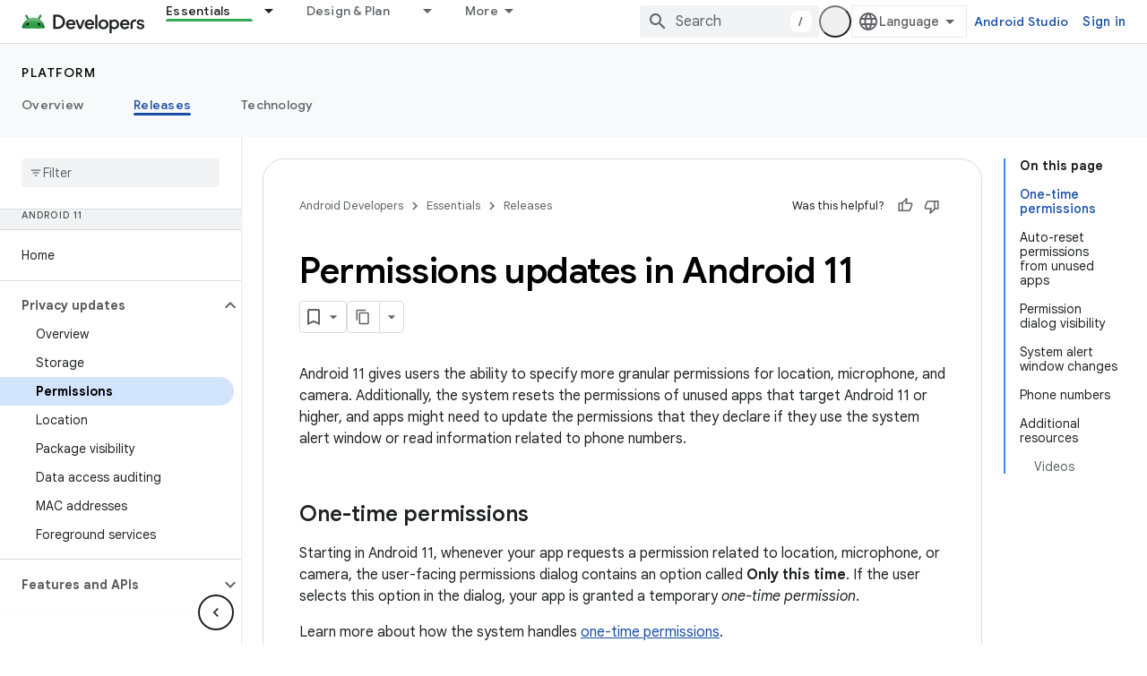

--- FILE ---
content_type: text/html; charset=UTF-8
request_url: https://feedback-pa.clients6.google.com/static/proxy.html?usegapi=1&jsh=m%3B%2F_%2Fscs%2Fabc-static%2F_%2Fjs%2Fk%3Dgapi.lb.en.2kN9-TZiXrM.O%2Fd%3D1%2Frs%3DAHpOoo_B4hu0FeWRuWHfxnZ3V0WubwN7Qw%2Fm%3D__features__
body_size: 79
content:
<!DOCTYPE html>
<html>
<head>
<title></title>
<meta http-equiv="X-UA-Compatible" content="IE=edge" />
<script type="text/javascript" nonce="3cwkLH_4skA1yUgQCrAZOQ">
  window['startup'] = function() {
    googleapis.server.init();
  };
</script>
<script type="text/javascript"
  src="https://apis.google.com/js/googleapis.proxy.js?onload=startup" async
  defer nonce="3cwkLH_4skA1yUgQCrAZOQ"></script>
</head>
<body>
</body>
</html>
